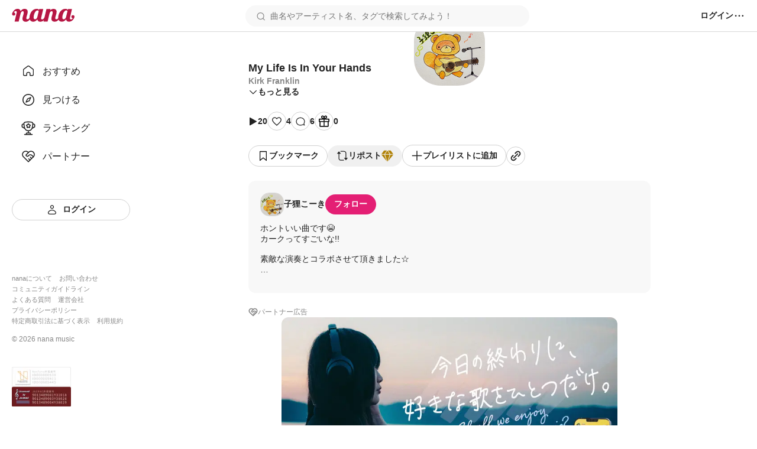

--- FILE ---
content_type: image/svg+xml
request_url: https://nana-music.com/assets/icons/nav-discovery-white.svg
body_size: 727
content:
<svg width="24" height="24" viewBox="0 0 24 24" fill="none" xmlns="http://www.w3.org/2000/svg"><path fill-rule="evenodd" clip-rule="evenodd" d="M20.4 12C20.4 16.6392 16.6392 20.4 12 20.4C7.36081 20.4 3.6 16.6392 3.6 12C3.6 7.36081 7.36081 3.6 12 3.6C16.6392 3.6 20.4 7.36081 20.4 12ZM22 12C22 17.5228 17.5228 22 12 22C6.47715 22 2 17.5228 2 12C2 6.47715 6.47715 2 12 2C17.5228 2 22 6.47715 22 12ZM16.6828 8.31037C16.8122 8.02576 16.7514 7.69076 16.5304 7.46969C16.3093 7.24863 15.9743 7.18788 15.6897 7.31725L10.1897 9.81725C10.0246 9.89228 9.89228 10.0246 9.81725 10.1897L7.31725 15.6897C7.18788 15.9743 7.24863 16.3093 7.46969 16.5304C7.69076 16.7514 8.02576 16.8122 8.31037 16.6828L13.8104 14.1828C13.9755 14.1078 14.1078 13.9755 14.1828 13.8104L16.6828 8.31037ZM9.5104 14.4896L11.0664 11.0664L14.4896 9.5104L12.9336 12.9336L9.5104 14.4896Z" fill="#222222"/></svg>
